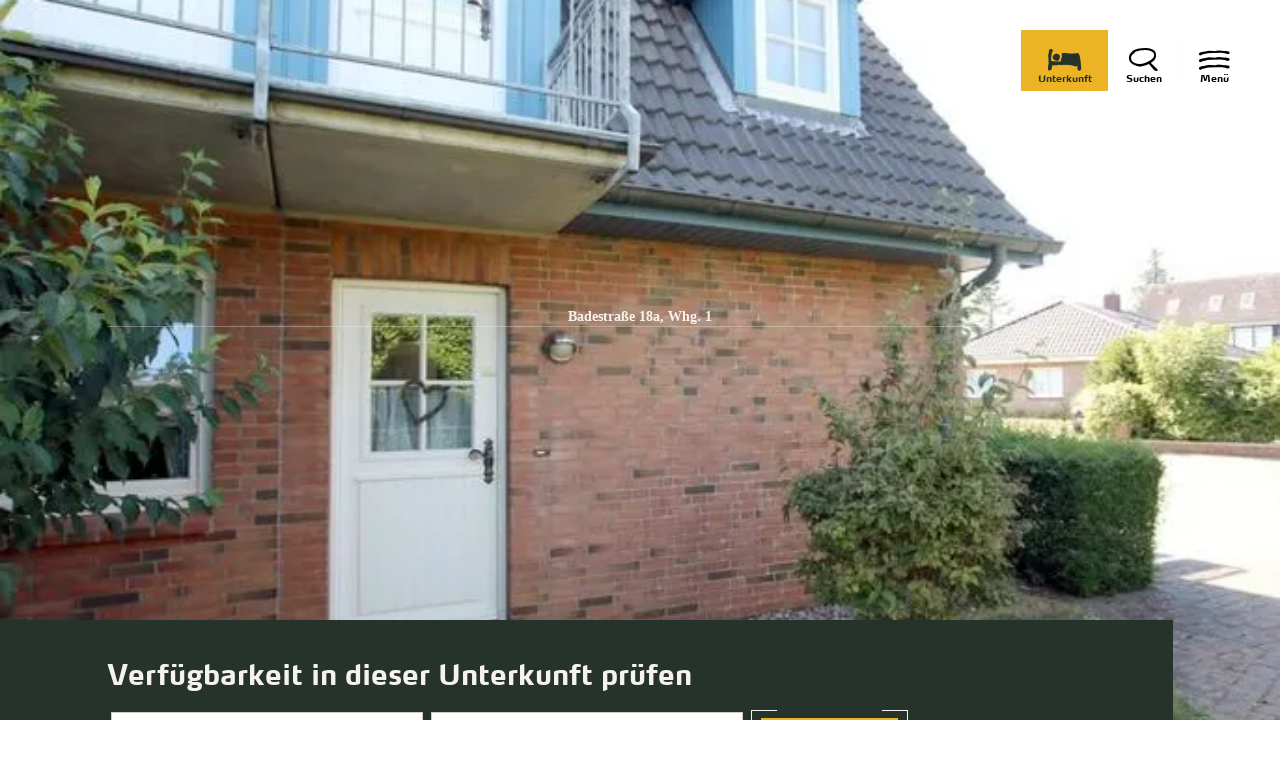

--- FILE ---
content_type: text/html; charset=utf-8
request_url: https://www.foehr.de/badestrasse-18-a-whg-1-3
body_size: 13074
content:
<!DOCTYPE html><html lang="de-DE" class="project-foehr " data-ident="address_49244" data-type="5120"><head><meta charset="utf-8"><!--
This website is powered by TYPO3 - inspiring people to share!
TYPO3 is a free open source Content Management Framework initially created by Kasper Skaarhoj and licensed under GNU/GPL.
TYPO3 is copyright 1998-2026 of Kasper Skaarhoj. Extensions are copyright of their respective owners.
Information and contribution at https://typo3.org/
--><title>Föhr: Badestraße 18a, Whg. 1</title><meta name="generator" content="TYPO3 CMS"><meta name="description" content="Herzlich Willkommen in Wyk auf Föhr, in der Badestraße 18a, Whg. Nr.1Die hellen 3-Zimmer-dieser Nichtraucher- Ferienwohnung verteilen sich auf ca.60 qm im Erdgeschoß mit toller Südwestterrasse und kleinem Gartenanteil. Das WOHNZIMMER ist ausgestattet mit einem gemütlichen Zweisitzer Sofa, zwei Sesseln und einem Couchtisch. Vom Wohnzimmer haben Sie einen direkten Zugang zur Terrasse mit Strandkorb (Saison von Mai - Mitte Oktober) und Gartenmöbeln.Die KÜCHENZEILE bietet alles für den täglichen Bedarf. Ein Esstisch mit 4 Stühlen befindet sich ebenfalls dort. Im FLUR befindet sich eine Garderobe und ein kleiner Einbauschrank. Diese Räume sind alle mit Terrakottafliesen ausgelegt. Im SCHLAFZIMMER 1 sind zwei getrennt stehende Betten (0,90 x 2 m) und eine Kommode. Das SCHLAFZIMMER 2 verfügt über ein Doppelbett (1,80 x 2 m) und einen geräumigen Kleiderschrank. Beide Zimmer sind mit Teppich ausgelegt. Im Badezimmer befinden sich Dusche und WC.Zum Zentrum sind es nur wenige Gehminuten, zum Hauptstrand ca. 300 m, zum Kurmittelhaus und Erlebnisbad ca. 700 m.Internetanschluss über WLAN.LAGE: direkt im Zentrum, aber trotzdem sehr ruhig in zweiter Reihe. Anfahrt über den EDEKA Parkplatz und Knudsenweg. Waschmaschine und Trockner auf Münzbasis im Gemeinschaftskeller."><meta name="viewport" content="width=device-width, initial-scale=1, shrink-to-fit=no"><meta property="og:title" content="Badestraße 18a, Whg. 1"><meta property="og:description" content="Herzlich Willkommen in Wyk auf Föhr, in der Badestraße 18a, Whg. Nr.1Die hellen 3-Zimmer-dieser Nichtraucher- Ferienwohnung verteilen sich auf ca.60 qm im Erdgeschoß mit toller Südwestterrasse und kleinem Gartenanteil. Das WOHNZIMMER ist ausgestattet mit einem gemütlichen Zweisitzer Sofa, zwei Sesseln und einem Couchtisch. Vom Wohnzimmer haben Sie einen direkten Zugang zur Terrasse mit Strandkorb (Saison von Mai - Mitte Oktober) und Gartenmöbeln.Die KÜCHENZEILE bietet alles für den täglichen Bedarf. Ein Esstisch mit 4 Stühlen befindet sich ebenfalls dort. Im FLUR befindet sich eine Garderobe und ein kleiner Einbauschrank. Diese Räume sind alle mit Terrakottafliesen ausgelegt. Im SCHLAFZIMMER 1 sind zwei getrennt stehende Betten (0,90 x 2 m) und eine Kommode. Das SCHLAFZIMMER 2 verfügt über ein Doppelbett (1,80 x 2 m) und einen geräumigen Kleiderschrank. Beide Zimmer sind mit Teppich ausgelegt. Im Badezimmer befinden sich Dusche und WC.Zum Zentrum sind es nur wenige Gehminuten, zum Hauptstrand ca. 300 m, zum Kurmittelhaus und Erlebnisbad ca. 700 m.Internetanschluss über WLAN.LAGE: direkt im Zentrum, aber trotzdem sehr ruhig in zweiter Reihe. Anfahrt über den EDEKA Parkplatz und Knudsenweg. Waschmaschine und Trockner auf Münzbasis im Gemeinschaftskeller."><meta property="og:image" content="https://www.foehr.de/images/QujKfQYhK8g/g:ce/aHR0cHM6Ly9pbWFnZXMuaHJzLWRzLmNvbS9zaGlydHNpemUvMWU5ZDU3XzE1MDU4OV9kYzFlZTViZWZlZmYxZGQ5NjRlNWE5NDQyOWY1ZWUzMl9sLmpwZw"><meta name="twitter:card" content="summary_large_image"><meta name="twitter:title" content="Badestraße 18a, Whg. 1"><meta name="twitter:description" content="Herzlich Willkommen in Wyk auf Föhr, in der Badestraße 18a, Whg. Nr.1Die hellen 3-Zimmer-dieser Nichtraucher- Ferienwohnung verteilen sich auf ca.60 qm im Erdgeschoß mit toller Südwestterrasse und kleinem Gartenanteil. Das WOHNZIMMER ist ausgestattet mit einem gemütlichen Zweisitzer Sofa, zwei Sesseln und einem Couchtisch. Vom Wohnzimmer haben Sie einen direkten Zugang zur Terrasse mit Strandkorb (Saison von Mai - Mitte Oktober) und Gartenmöbeln.Die KÜCHENZEILE bietet alles für den täglichen Bedarf. Ein Esstisch mit 4 Stühlen befindet sich ebenfalls dort. Im FLUR befindet sich eine Garderobe und ein kleiner Einbauschrank. Diese Räume sind alle mit Terrakottafliesen ausgelegt. Im SCHLAFZIMMER 1 sind zwei getrennt stehende Betten (0,90 x 2 m) und eine Kommode. Das SCHLAFZIMMER 2 verfügt über ein Doppelbett (1,80 x 2 m) und einen geräumigen Kleiderschrank. Beide Zimmer sind mit Teppich ausgelegt. Im Badezimmer befinden sich Dusche und WC.Zum Zentrum sind es nur wenige Gehminuten, zum Hauptstrand ca. 300 m, zum Kurmittelhaus und Erlebnisbad ca. 700 m.Internetanschluss über WLAN.LAGE: direkt im Zentrum, aber trotzdem sehr ruhig in zweiter Reihe. Anfahrt über den EDEKA Parkplatz und Knudsenweg. Waschmaschine und Trockner auf Münzbasis im Gemeinschaftskeller."><meta name="twitter:image" content="https://www.foehr.de/images/QujKfQYhK8g/g:ce/aHR0cHM6Ly9pbWFnZXMuaHJzLWRzLmNvbS9zaGlydHNpemUvMWU5ZDU3XzE1MDU4OV9kYzFlZTViZWZlZmYxZGQ5NjRlNWE5NDQyOWY1ZWUzMl9sLmpwZw"><meta name="canonical" content="https://www.foehr.de/buchen/details/de/detail?id=345-150589"><link rel="stylesheet" href="https://www.foehr.de/_assets/4cb1b8e8a52399c69cb0a5084606d679/Branding/foehr/variables.css?1768467131" media="all"><link rel="stylesheet" href="https://www.foehr.de/_assets/4cb1b8e8a52399c69cb0a5084606d679/Branding/foehr/icons.css?1768467131" media="all"><link rel="stylesheet" href="https://www.foehr.de/_assets/4cb1b8e8a52399c69cb0a5084606d679/Distribution/Bundle.css?1768476781" media="all"><script type="text/javascript" data-cmp-ab="1" src="https://cdn.consentmanager.net/delivery/autoblocking/38bed15eccd7.js" data-cmp-host="b.delivery.consentmanager.net"
data-cmp-cdn="cdn.consentmanager.net" data-cmp-codesrc="1"></script><link rel="icon" type="image/png" sizes="32x32" href="https://www.foehr.de/_assets/4cb1b8e8a52399c69cb0a5084606d679/Images/Favicon/foehr/favicon-32x32.png"><link rel="icon" type="image/png" sizes="16x16" href="https://www.foehr.de/_assets/4cb1b8e8a52399c69cb0a5084606d679/Images/Favicon/foehr/favicon-16x16.png"><link rel="manifest" href="https://www.foehr.de/_assets/4cb1b8e8a52399c69cb0a5084606d679/Images/Favicon/foehr/site.webmanifest"><link rel="mask-icon" href="https://www.foehr.de/_assets/4cb1b8e8a52399c69cb0a5084606d679/Images/Favicon/foehr/safari-pinned-tab.svg" color="#5bbad5"><link rel="shortcut icon" href="https://www.foehr.de/_assets/4cb1b8e8a52399c69cb0a5084606d679/Images/Favicon/foehr/favicon.ico"><meta name="msapplication-TileColor" content="#da532c"><meta name="msapplication-config" content="https://www.foehr.de/_assets/4cb1b8e8a52399c69cb0a5084606d679/Images/Favicon/foehr/browserconfig.xml"><meta name="theme-color" content="#ffffff"><!-- TP --><script id="tgtpi">
(function(d,c,h,p,w){var s='scr',u=h?'https://'+h:'',s=s+'ipt',t=d.createElement(s);t.id='tgTP',t.async=true,t.src=u+p+'?cid='+c;if(w)t.src=t.src+'&hl=1';d.head.appendChild(t);})
(document,'tpFoehr','www.foehr.de','/tpw/ppp.php',navigator.webdriver);
var tgtpcn='co';tgtpcn=tgtpcn+'ok'+'ie';
var tpstpc=function(d,v){var n=new Date();n.setTime(n.getTime()+(86400000*365));d[tgtpcn]=v+'; expires='+n.toGMTString()+'; path=/; domain=.'+d.location.host+'; SameSite=None; Secure;';};
var tpgtpc=function(d){var m=d[tgtpcn].match(new RegExp('(^| )_tpu=([^;]+)'));if(m)return m[2];return null;};
</script><!-- End TP --><link rel="canonical" href="https://www.foehr.de/buchen/details/de/detail?id=345-150589"></head><body data-loading-animation-init="auto"><header
id="pageHeader"
class="
pageHeader--none
pageHeader--darkText
"><div id="pageHeader__wrap"><div id="pageHeader__func"><button class="pageHeader__func__link"  id="pageHeader__nav__opener" ><span class="pageHeader__func__link__icon icon-menu" aria-hidden="true"></span><span class="pageHeader__func__link__text">Menü</span></button><a class="pageHeader__func__link" href="https://www.foehr.de/card" id="pageHeader__nav__guestcard" target="_self"><span class="pageHeader__func__link__icon icon-guestcard" aria-hidden="true"></span><span class="pageHeader__func__link__text">Gästekarte</span></a><button class="pageHeader__func__link"  id="pageHeader__nav__search" ><span class="pageHeader__func__link__icon icon-magnifier" aria-hidden="true"></span><span class="pageHeader__func__link__text">Suchen</span></button><form id="pageHeader__search__form" action="https://www.foehr.de/volltextsuche"><div class="input-search"><div class="input-search__inner"><div class="
input-text
-js-input-text--initial
"><label class="input-text__label"><input
type="text"
name="query"
value=""
id="pageHeader__search__input"
placeholder="Ich suche nach"
autocomplete="off"
required=""
class="input-text__input"
data-autocomplete-url="https://www.foehr.de/action/autocomplete?autocomplete=fulltext" data-sitename="foehr"
><span class="input-text__label__text">Ich suche nach</span></label><span class="input-text__error">Error Text - Lorem ipsum dolor</span></div><a href="javascript:void(0);" class="input-search__inner__closer"><span class="input-search__inner__closer__icon icon-closer"></span></a></div><button type="submit" class="input-search__button" id="pageHeader__search__button" title="Suche abschicken"><span class="input-search__button__icon icon-magnifier"></span></button></div><a href="javascript:void(0);" id="pageHeader__search__form__closer" title="Schließen"><span class="pageHeader__search__form__icon icon-closer" aria-hidden="true"></span></a></form><a class="pageHeader__func__link" href="https://www.foehr.de/unterkuenfte-fuer-foehr" id="pageHeader__nav__accomodation" target="_blank"><span class="pageHeader__func__link__icon icon-bed" aria-hidden="true"></span><span class="pageHeader__func__link__text">Unterkunft</span></a></div><a id="pageHeader__logo" href="https://www.foehr.de/"><span class="pageHeader__logo__text">zurück zur Startseite</span></a></div><div id="pageHeader__overlay"><nav id="mainnav"><ul class="mainnav__lvl1"><li class="mainnav__lvl1__item"><a href="https://www.foehr.de/urlaubswelten" class="mainnav__lvl1__link ">Urlaubswelten</a><ul class="mainnav__lvl2"><li class="mainnav__lvl2__item"><figure class="mainNav__line-top"><hr class="mainNav__line-top__hr"></figure><span class="mainnav__lvl2__icon icon-arrow-right" aria-hidden="true"></span><button class="mainnav__lvl2__link mainnav__lvl2__link--toggle " type="button">Strandleben</button><ul class="mainnav__lvl3"><li class="mainnav__lvl3__item"><a href="https://www.foehr.de/strandleben" class="mainnav__lvl3__link " target="_self">Strandleben</a></li><li class="mainnav__lvl3__item"><a href="https://www.foehr.de/straende-und-badestellen" class="mainnav__lvl3__link " target="_self">Strände und Badestellen</a></li><li class="mainnav__lvl3__item"><a href="https://www.foehr.de/strandkoerbe" class="mainnav__lvl3__link " target="_self">Strandkörbe</a></li></ul><figure class="mainNav__line-bottom"><hr class="mainNav__line-bottom__hr"></figure></li><li class="mainnav__lvl2__item"><figure class="mainNav__line-top"><hr class="mainNav__line-top__hr"></figure><span class="mainnav__lvl2__icon icon-arrow-right" aria-hidden="true"></span><button class="mainnav__lvl2__link mainnav__lvl2__link--toggle " type="button">Familienurlaub</button><ul class="mainnav__lvl3"><li class="mainnav__lvl3__item"><a href="https://www.foehr.de/familienurlaub" class="mainnav__lvl3__link " target="_self">Familienurlaub</a></li><li class="mainnav__lvl3__item"><a href="https://www.foehr.de/urlaub-auf-dem-bauernhof" class="mainnav__lvl3__link " target="_self">Urlaub auf dem Bauernhof</a></li><li class="mainnav__lvl3__item"><a href="https://www.foehr.de/kinderprogramm" class="mainnav__lvl3__link " target="_self">Kinderprogramm</a></li><li class="mainnav__lvl3__item"><a href="https://www.foehr.de/kinder-uni" class="mainnav__lvl3__link " target="_self">Kinder-Uni</a></li></ul><figure class="mainNav__line-bottom"><hr class="mainNav__line-bottom__hr"></figure></li><li class="mainnav__lvl2__item"><figure class="mainNav__line-top"><hr class="mainNav__line-top__hr"></figure><span class="mainnav__lvl2__icon icon-arrow-right" aria-hidden="true"></span><button class="mainnav__lvl2__link mainnav__lvl2__link--toggle " type="button">Aktivurlaub</button><ul class="mainnav__lvl3"><li class="mainnav__lvl3__item"><a href="https://www.foehr.de/aktivurlaub" class="mainnav__lvl3__link " target="_self">Aktivurlaub</a></li><li class="mainnav__lvl3__item"><a href="https://www.foehr.de/aktivkompass" class="mainnav__lvl3__link " target="_self">Aktivkompass</a></li><li class="mainnav__lvl3__item"><a href="https://www.foehr.de/radfahren" class="mainnav__lvl3__link " target="_self">Radfahren</a></li><li class="mainnav__lvl3__item"><a href="https://www.foehr.de/wassersport" class="mainnav__lvl3__link " target="_self">Wassersport</a></li><li class="mainnav__lvl3__item"><a href="https://www.foehr.de/reiten" class="mainnav__lvl3__link " target="_self">Reiten</a></li><li class="mainnav__lvl3__item"><a href="https://www.foehr.de/laufen-walken" class="mainnav__lvl3__link " target="_self">Laufen &amp; Walken</a></li><li class="mainnav__lvl3__item"><a href="https://www.foehr.de/golfen" class="mainnav__lvl3__link " target="_self">Golfen</a></li><li class="mainnav__lvl3__item"><a href="https://www.foehr.de/geocaching" class="mainnav__lvl3__link " target="_self">Geocaching</a></li></ul><figure class="mainNav__line-bottom"><hr class="mainNav__line-bottom__hr"></figure></li><li class="mainnav__lvl2__item"><a href="https://www.foehr.de/urlaub-mit-hund" class="mainnav__lvl2__link " target="_self">Urlaub mit Hund</a></li><li class="mainnav__lvl2__item"><a href="https://www.foehr.de/junge-urlauber" class="mainnav__lvl2__link " target="_self">Junge Urlauber</a></li><li class="mainnav__lvl2__item"><a href="https://www.foehr.de/gesundheit-wellness" class="mainnav__lvl2__link " target="_self">Gesundheit &amp; Wellness</a></li></ul></li><li class="mainnav__lvl1__item"><a href="https://www.foehr.de/vor-ort" class="mainnav__lvl1__link ">Vor Ort</a><ul class="mainnav__lvl2"><li class="mainnav__lvl2__item"><a href="https://www.foehr.de/inselorte" class="mainnav__lvl2__link " target="_self">Orte auf Föhr</a></li><li class="mainnav__lvl2__item"><figure class="mainNav__line-top"><hr class="mainNav__line-top__hr"></figure><span class="mainnav__lvl2__icon icon-arrow-right" aria-hidden="true"></span><button class="mainnav__lvl2__link mainnav__lvl2__link--toggle " type="button">Ausflugsziele &amp; Sehenswürdigkeiten</button><ul class="mainnav__lvl3"><li class="mainnav__lvl3__item"><a href="https://www.foehr.de/ausflugsziele" class="mainnav__lvl3__link " target="_self">Ausflugsziele</a></li><li class="mainnav__lvl3__item"><a href="https://www.foehr.de/inselrundfahrten" class="mainnav__lvl3__link " target="_self">Inselrundfahrten</a></li><li class="mainnav__lvl3__item"><a href="https://www.foehr.de/ausflugstipps" class="mainnav__lvl3__link " target="_self">Ausflugstipps auf Föhr</a></li><li class="mainnav__lvl3__item"><a href="https://www.foehr.de/ausfluege-nachbarinseln-halligen" class="mainnav__lvl3__link " target="_self">Ausflüge zu den Nachbarinseln &amp; Halligen</a></li></ul><figure class="mainNav__line-bottom"><hr class="mainNav__line-bottom__hr"></figure></li><li class="mainnav__lvl2__item"><figure class="mainNav__line-top"><hr class="mainNav__line-top__hr"></figure><span class="mainnav__lvl2__icon icon-arrow-right" aria-hidden="true"></span><button class="mainnav__lvl2__link mainnav__lvl2__link--toggle " type="button">Gastronomie &amp; Einkaufen</button><ul class="mainnav__lvl3"><li class="mainnav__lvl3__item"><a href="https://www.foehr.de/gastronomie-einkaufen" class="mainnav__lvl3__link " target="_self">Gastronomie &amp; Einkaufen</a></li><li class="mainnav__lvl3__item"><a href="https://www.foehr.de/gastronomie" class="mainnav__lvl3__link " target="_self">Gastronomie</a></li><li class="mainnav__lvl3__item"><a href="https://www.foehr.de/inselprodukte" class="mainnav__lvl3__link " target="_self">Inselprodukte</a></li><li class="mainnav__lvl3__item"><a href="https://www.foehr.de/supermaerkte" class="mainnav__lvl3__link " target="_self">Supermärkte</a></li></ul><figure class="mainNav__line-bottom"><hr class="mainNav__line-bottom__hr"></figure></li><li class="mainnav__lvl2__item"><figure class="mainNav__line-top"><hr class="mainNav__line-top__hr"></figure><span class="mainnav__lvl2__icon icon-arrow-right" aria-hidden="true"></span><button class="mainnav__lvl2__link mainnav__lvl2__link--toggle " type="button">Veranstaltungen</button><ul class="mainnav__lvl3"><li class="mainnav__lvl3__item"><a href="https://www.foehr.de/veranstaltungen" class="mainnav__lvl3__link " target="_self">Veranstaltungen</a></li><li class="mainnav__lvl3__item"><a href="https://www.foehr.de/konzert-der-big-band-der-bundeswehr-swing-rock-pop-in-uniform-1" class="mainnav__lvl3__link " target="_self">Konzert der Big Band der Bundeswehr</a></li><li class="mainnav__lvl3__item"><a href="https://www.foehr.de/veranstaltungskalender" class="mainnav__lvl3__link " target="_self">Veranstaltungskalender</a></li><li class="mainnav__lvl3__item"><a href="https://www.foehr.de/highlights" class="mainnav__lvl3__link " target="_self">Highlights</a></li><li class="mainnav__lvl3__item"><a href="https://www.foehr.de/musik-am-meer" class="mainnav__lvl3__link " target="_self">Musik am Meer</a></li><li class="mainnav__lvl3__item"><a href="https://www.foehr.de/tagestipps" class="mainnav__lvl3__link " target="_self">Föhrer Tagestipps</a></li><li class="mainnav__lvl3__item"><a href="https://ticket.foehr.de/" class="mainnav__lvl3__link " target="_self">Ticketshop</a></li></ul><figure class="mainNav__line-bottom"><hr class="mainNav__line-bottom__hr"></figure></li><li class="mainnav__lvl2__item"><figure class="mainNav__line-top"><hr class="mainNav__line-top__hr"></figure><span class="mainnav__lvl2__icon icon-arrow-right" aria-hidden="true"></span><button class="mainnav__lvl2__link mainnav__lvl2__link--toggle " type="button">Typisch Föhr</button><ul class="mainnav__lvl3"><li class="mainnav__lvl3__item"><a href="https://www.foehr.de/typisch-foehr" class="mainnav__lvl3__link " target="_self">Typisch Föhr</a></li><li class="mainnav__lvl3__item"><a href="https://www.foehr.de/traditionen" class="mainnav__lvl3__link " target="_self">Friesische Traditionen</a></li><li class="mainnav__lvl3__item"><a href="https://www.foehr.de/tracht" class="mainnav__lvl3__link " target="_self">Föhringer Tracht</a></li><li class="mainnav__lvl3__item"><a href="https://www.foehr.de/friesische-sprache" class="mainnav__lvl3__link " target="_self">Friesische Sprache</a></li></ul><figure class="mainNav__line-bottom"><hr class="mainNav__line-bottom__hr"></figure></li></ul></li><li class="mainnav__lvl1__item"><a href="https://www.foehr.de/unterkunft-buchen" class="mainnav__lvl1__link ">Unterkünfte</a><ul class="mainnav__lvl2"><li class="mainnav__lvl2__item"><figure class="mainNav__line-top"><hr class="mainNav__line-top__hr"></figure><span class="mainnav__lvl2__icon icon-arrow-right" aria-hidden="true"></span><button class="mainnav__lvl2__link mainnav__lvl2__link--toggle " type="button">Unterkünfte nach Arten</button><ul class="mainnav__lvl3"><li class="mainnav__lvl3__item"><a href="https://www.foehr.de/unterkuenfte-nach-arten" class="mainnav__lvl3__link " target="_self">Nach Arten</a></li><li class="mainnav__lvl3__item"><a href="https://www.foehr.de/ferienwohnung" class="mainnav__lvl3__link " target="_self">Ferienwohnung</a></li><li class="mainnav__lvl3__item"><a href="https://www.foehr.de/ferienhaus" class="mainnav__lvl3__link " target="_self">Ferienhaus</a></li><li class="mainnav__lvl3__item"><a href="https://www.foehr.de/hotels-pensionen" class="mainnav__lvl3__link " target="_self">Hotels &amp; Pensionen</a></li></ul><figure class="mainNav__line-bottom"><hr class="mainNav__line-bottom__hr"></figure></li><li class="mainnav__lvl2__item"><figure class="mainNav__line-top"><hr class="mainNav__line-top__hr"></figure><span class="mainnav__lvl2__icon icon-arrow-right" aria-hidden="true"></span><button class="mainnav__lvl2__link mainnav__lvl2__link--toggle " type="button">Unterkünfte nach Themen</button><ul class="mainnav__lvl3"><li class="mainnav__lvl3__item"><a href="https://www.foehr.de/unterkuenfte-nach-themen" class="mainnav__lvl3__link " target="_self">Nach Themen</a></li><li class="mainnav__lvl3__item"><a href="https://www.foehr.de/ferienbauernhoefe" class="mainnav__lvl3__link " target="_self">Ferienbauernhöfe</a></li><li class="mainnav__lvl3__item"><a href="https://www.foehr.de/familienunterkuenfte" class="mainnav__lvl3__link " target="_self">Familienunterkünfte</a></li><li class="mainnav__lvl3__item"><a href="https://www.foehr.de/hundefreundliche-unterkunft" class="mainnav__lvl3__link " target="_self">Hundefreundliche Unterkunft</a></li><li class="mainnav__lvl3__item"><a href="https://www.foehr.de/barrierefreie-unterkunft" class="mainnav__lvl3__link " target="_self">Barrierefreie Unterkünfte</a></li></ul><figure class="mainNav__line-bottom"><hr class="mainNav__line-bottom__hr"></figure></li><li class="mainnav__lvl2__item"><a href="https://www.foehr.de/schlafstrandkorb" class="mainnav__lvl2__link " target="_self">Schlafstrandkorb</a></li></ul></li><li class="mainnav__lvl1__item"><a href="https://www.foehr.de/aquafoehr" class="mainnav__lvl1__link ">AQUAFÖHR</a><ul class="mainnav__lvl2"><li class="mainnav__lvl2__item"><a href="https://www.foehr.de/aquafoehr/wellenbad" class="mainnav__lvl2__link " target="_self">Wellenbad</a></li><li class="mainnav__lvl2__item"><a href="https://www.foehr.de/aquafoehr/sauna" class="mainnav__lvl2__link " target="_self">Sauna</a></li><li class="mainnav__lvl2__item"><a href="https://www.foehr.de/aquafoehr/fitness" class="mainnav__lvl2__link " target="_self">Fitness</a></li><li class="mainnav__lvl2__item"><a href="https://www.foehr.de/aquafoehr/wohlfuehlen" class="mainnav__lvl2__link " target="_self">Wohlfühlen</a></li><li class="mainnav__lvl2__item"><a href="https://www.foehr.de/aquafoehr/kosmetik" class="mainnav__lvl2__link " target="_self">Kosmetik</a></li><li class="mainnav__lvl2__item"><a href="https://www.foehr.de/aquafoehr/gesundheit" class="mainnav__lvl2__link " target="_self">Gesundheit</a></li></ul></li><li class="mainnav__lvl1__item"><a href="https://www.foehr.de/nachhaltigkeit" class="mainnav__lvl1__link ">Nachhaltigkeit</a><ul class="mainnav__lvl2"><li class="mainnav__lvl2__item"><figure class="mainNav__line-top"><hr class="mainNav__line-top__hr"></figure><span class="mainnav__lvl2__icon icon-arrow-right" aria-hidden="true"></span><button class="mainnav__lvl2__link mainnav__lvl2__link--toggle " type="button">FÖHRgreen</button><ul class="mainnav__lvl3"><li class="mainnav__lvl3__item"><a href="https://www.foehr.de/foehrgreen" class="mainnav__lvl3__link " target="_self">FÖHRgreen</a></li><li class="mainnav__lvl3__item"><a href="https://www.foehr.de/foehrgreen-domizil" class="mainnav__lvl3__link " target="_self">FÖHRgreen Domizil</a></li><li class="mainnav__lvl3__item"><a href="https://www.foehr.de/foehrgreen-manufaktur" class="mainnav__lvl3__link " target="_self">FÖHRgreen Manufaktur</a></li><li class="mainnav__lvl3__item"><a href="https://www.foehr.de/foehrgreen-gastronomie" class="mainnav__lvl3__link " target="_self">FÖHRgreen Gastronomie</a></li><li class="mainnav__lvl3__item"><a href="https://www.foehr.de/foehrgreen-erlebnis" class="mainnav__lvl3__link " target="_self">FÖHRgreen Erlebnis</a></li><li class="mainnav__lvl3__item"><a href="https://www.foehr.de/foehrgreen-mobil" class="mainnav__lvl3__link " target="_self">FÖHRgreen Mobil</a></li><li class="mainnav__lvl3__item"><a href="https://www.foehr.de/foehrgreen-projekte" class="mainnav__lvl3__link " target="_self">FÖHRgreen Projekte</a></li></ul><figure class="mainNav__line-bottom"><hr class="mainNav__line-bottom__hr"></figure></li><li class="mainnav__lvl2__item"><figure class="mainNav__line-top"><hr class="mainNav__line-top__hr"></figure><span class="mainnav__lvl2__icon icon-arrow-right" aria-hidden="true"></span><button class="mainnav__lvl2__link mainnav__lvl2__link--toggle " type="button">Nationalpark Wattenmeer</button><ul class="mainnav__lvl3"><li class="mainnav__lvl3__item"><a href="https://www.foehr.de/nationalpark-wattenmeer" class="mainnav__lvl3__link " target="_self">Nationalpark Wattenmeer</a></li><li class="mainnav__lvl3__item"><a href="https://www.foehr.de/wattwanderung" class="mainnav__lvl3__link " target="_self">Wattwanderungen</a></li><li class="mainnav__lvl3__item"><a href="https://www.foehr.de/pflanzen-tiere" class="mainnav__lvl3__link " target="_self">Pflanzen und Tiere</a></li><li class="mainnav__lvl3__item"><a href="https://www.foehr.de/schutzstation-wattenmeer-1" class="mainnav__lvl3__link " target="_self">Schutzstation Wattenmeer</a></li></ul><figure class="mainNav__line-bottom"><hr class="mainNav__line-bottom__hr"></figure></li></ul></li><li class="mainnav__lvl1__item"><a href="https://www.foehr.de/service" class="mainnav__lvl1__link ">Service</a><ul class="mainnav__lvl2"><li class="mainnav__lvl2__item"><figure class="mainNav__line-top"><hr class="mainNav__line-top__hr"></figure><span class="mainnav__lvl2__icon icon-arrow-right" aria-hidden="true"></span><button class="mainnav__lvl2__link mainnav__lvl2__link--toggle " type="button">Anreise</button><ul class="mainnav__lvl3"><li class="mainnav__lvl3__item"><a href="https://www.foehr.de/anreise" class="mainnav__lvl3__link " target="_self">Anreise</a></li><li class="mainnav__lvl3__item"><a href="https://www.foehr.de/bahn" class="mainnav__lvl3__link " target="_self">Mit der Bahn</a></li><li class="mainnav__lvl3__item"><a href="https://www.foehr.de/auto-reisebus" class="mainnav__lvl3__link " target="_self">Mit dem Auto //Reisebus</a></li><li class="mainnav__lvl3__item"><a href="https://www.foehr.de/boot" class="mainnav__lvl3__link " target="_self">Mit dem eigenen Boot</a></li><li class="mainnav__lvl3__item"><a href="https://www.foehr.de/anreise-flugzeug" class="mainnav__lvl3__link " target="_self">Mit dem Flugzeug</a></li></ul><figure class="mainNav__line-bottom"><hr class="mainNav__line-bottom__hr"></figure></li><li class="mainnav__lvl2__item"><figure class="mainNav__line-top"><hr class="mainNav__line-top__hr"></figure><span class="mainnav__lvl2__icon icon-arrow-right" aria-hidden="true"></span><button class="mainnav__lvl2__link mainnav__lvl2__link--toggle " type="button">Tourist-Informationen</button><ul class="mainnav__lvl3"><li class="mainnav__lvl3__item"><a href="https://www.foehr.de/tourist-info" class="mainnav__lvl3__link " target="_self">Tourist-Informationen</a></li><li class="mainnav__lvl3__item"><a href="https://www.foehr.de/prospekte-magazine" class="mainnav__lvl3__link " target="_self">Prospekte &amp; Magazine</a></li><li class="mainnav__lvl3__item"><a href="https://www.foehr.de/ansprechpersonen" class="mainnav__lvl3__link " target="_self">Ansprechpersonen</a></li></ul><figure class="mainNav__line-bottom"><hr class="mainNav__line-bottom__hr"></figure></li><li class="mainnav__lvl2__item"><a href="https://www.foehr.de/kurabgabe-gaestekarte" class="mainnav__lvl2__link " target="_self">Kurabgabe &amp; Gästekarte</a></li><li class="mainnav__lvl2__item"><a href="https://www.foehr.de/souvenirs" class="mainnav__lvl2__link " target="_self">Souvenirs</a></li><li class="mainnav__lvl2__item"><a href="https://www.foehr.de/club-der-foehr-freunde" class="mainnav__lvl2__link " target="_self">Club der Föhr-Freunde</a></li><li class="mainnav__lvl2__item"><a href="https://www.foehr.de/dansk" class="mainnav__lvl2__link " target="_self">På dansk</a></li><li class="mainnav__lvl2__item"><a href="https://www.foehr.de/jobs" class="mainnav__lvl2__link " target="_self">Jobbörse</a></li></ul></li></ul></nav><div id="metaNav"><div class="metaNav__wrapper"><a class="metaNav__item" href="https://www.foehr.de/merkliste"><span class="icon-heart-cover metaNav__item__icon" aria-hidden="true"></span><span class="metaNav__item__text">Merkliste</span></a><a class="metaNav__item" href="https://www.foehr.de/newsletter"><span class="icon-mail metaNav__item__icon" aria-hidden="true"></span><span class="metaNav__item__text">Newsletter</span></a><a class="metaNav__item" href="https://www.foehr.de/aktuelles"><span class="icon-info metaNav__item__icon" aria-hidden="true"></span><span class="metaNav__item__text">Aktuelles</span></a><a class="metaNav__item" href="https://www.foehr.de/gezeiten"><span class="icon-waves metaNav__item__icon" aria-hidden="true"></span><span class="metaNav__item__text">Gezeiten</span></a><a class="metaNav__item" href="https://www.foehr.de/webcams"><span class="icon-webcam metaNav__item__icon" aria-hidden="true"></span><span class="metaNav__item__text">Webcams</span></a></div></div></div><div id="pageHeader__overlay-half"><div id="fullTextAutocomplete" class="searchResult"></div></div><div id="pageHeader__overlay-small"></div></header><main data-type="addressbase" id="pageContent" data-subtype="accommodation"><div data-module="hero" class="v-el-negative" data-bg=""><div class="
hero
bgDark
"><div class="hero__slider"><ul class="hero__slider__row" data-slider='{}' data-slider-aria-page="Seite"
data-slider-aria-current="Momentan aktiv"><li
class="hero__slider__item"
data-parallax="1"
><figure class="hero__slider__image"><picture class="hero__slider__picture"><source srcset="https://www.foehr.de/images/WqtJEv59jAk/rs:fill:1920:1080/cb:/g:ce/aHR0cHM6Ly9pbWFnZXMuaHJzLWRzLmNvbS9zaGlydHNpemUvMWU5ZDU3XzE1MDU4OV9kYzFlZTViZWZlZmYxZGQ5NjRlNWE5NDQyOWY1ZWUzMl9sLmpwZw, https://www.foehr.de/images/SUXmAlstVp0/rs:fill:1920:1080/dpr:1.5/cb:/g:ce/aHR0cHM6Ly9pbWFnZXMuaHJzLWRzLmNvbS9zaGlydHNpemUvMWU5ZDU3XzE1MDU4OV9kYzFlZTViZWZlZmYxZGQ5NjRlNWE5NDQyOWY1ZWUzMl9sLmpwZw 1.5x" media="(min-width: 1401px)"><source srcset="https://www.foehr.de/images/YehonSaWmRg/rs:fill:1400:788/cb:/g:ce/aHR0cHM6Ly9pbWFnZXMuaHJzLWRzLmNvbS9zaGlydHNpemUvMWU5ZDU3XzE1MDU4OV9kYzFlZTViZWZlZmYxZGQ5NjRlNWE5NDQyOWY1ZWUzMl9sLmpwZw, https://www.foehr.de/images/iitTJKMPTAs/rs:fill:1400:788/dpr:1.5/cb:/g:ce/aHR0cHM6Ly9pbWFnZXMuaHJzLWRzLmNvbS9zaGlydHNpemUvMWU5ZDU3XzE1MDU4OV9kYzFlZTViZWZlZmYxZGQ5NjRlNWE5NDQyOWY1ZWUzMl9sLmpwZw 1.5x" media="(min-width: 1001px) and (max-width: 1400px)"><source srcset="https://www.foehr.de/images/v1ImLigIqms/rs:fill:1000:563/cb:/g:ce/aHR0cHM6Ly9pbWFnZXMuaHJzLWRzLmNvbS9zaGlydHNpemUvMWU5ZDU3XzE1MDU4OV9kYzFlZTViZWZlZmYxZGQ5NjRlNWE5NDQyOWY1ZWUzMl9sLmpwZw, https://www.foehr.de/images/QWltPr4RH_I/rs:fill:1000:563/dpr:1.5/cb:/g:ce/aHR0cHM6Ly9pbWFnZXMuaHJzLWRzLmNvbS9zaGlydHNpemUvMWU5ZDU3XzE1MDU4OV9kYzFlZTViZWZlZmYxZGQ5NjRlNWE5NDQyOWY1ZWUzMl9sLmpwZw 1.5x" media="(min-width: 651px) and (max-width: 1000px)"><source srcset="https://www.foehr.de/images/0EiCM6RugF8/rs:fill:650:1138/cb:/g:ce/aHR0cHM6Ly9pbWFnZXMuaHJzLWRzLmNvbS9zaGlydHNpemUvMWU5ZDU3XzE1MDU4OV9kYzFlZTViZWZlZmYxZGQ5NjRlNWE5NDQyOWY1ZWUzMl9sLmpwZw, https://www.foehr.de/images/3kkEualIEdI/rs:fill:650:1138/dpr:1.5/cb:/g:ce/aHR0cHM6Ly9pbWFnZXMuaHJzLWRzLmNvbS9zaGlydHNpemUvMWU5ZDU3XzE1MDU4OV9kYzFlZTViZWZlZmYxZGQ5NjRlNWE5NDQyOWY1ZWUzMl9sLmpwZw 1.5x" media="(max-width: 650px)"><img class="hero__slider__image__image" loading="lazy" src="https://www.foehr.de/images/bQvn_g8QFCM/cb:/g:ce/aHR0cHM6Ly9pbWFnZXMuaHJzLWRzLmNvbS9zaGlydHNpemUvMWU5ZDU3XzE1MDU4OV9kYzFlZTViZWZlZmYxZGQ5NjRlNWE5NDQyOWY1ZWUzMl9sLmpwZw" srcset="https://www.foehr.de/images/M2FUutNmIkE/dpr:1.5/cb:/g:ce/aHR0cHM6Ly9pbWFnZXMuaHJzLWRzLmNvbS9zaGlydHNpemUvMWU5ZDU3XzE1MDU4OV9kYzFlZTViZWZlZmYxZGQ5NjRlNWE5NDQyOWY1ZWUzMl9sLmpwZw 1.5x"></picture></figure><div class="
hero__text
hero__text-alignment--center
hero__text-position--center
bgDark
"
tabindex="0"
><div class="hero__text__container"><h2 class="hero__text__title">
Badestraße 18a, Whg. 1
</h2><figure class="hero__text__line"><hr class="hero__text__line__standard"></figure></div></div></li></ul></div></div></div><div data-module="quickSearch" class="v-el-none moduleContainer" style="z-index: 2" data-bg=""><div class="
h-grid
quickSearch
quickSearch--dark
bgDark
"><div class="
quickSearch__background
h-el-lg-11
h-el-md-11
h-el-sm-12
h-el-ty-12
"><div class="
quickSearch__container
"><h4 class="quickSearch__title">Verfügbarkeit in dieser Unterkunft prüfen</h4><form class="quickSearch__form" action="https://www.foehr.de/unterkuenfte-fuer-foehr" target="_blank"><input type="hidden" name="ident" value="address_49244"><div class="quickSearch__element "><div
class="
input-date
-js-input-date--initial
"
data-showmonths="2"
><div class="actionMenu ps"><div class="actionMenu__wrap"><div class="actionMenu__datepicker"><div class="actionMenu__main"><div class="datepicker"
data-format="d.m.Y"
data-mindate=""
data-highlight=""
><input type="text" name="datepicker__opener"><div class="datepicker__hidden"><input type="text" name="dateRange[379][from]"
value="19.01.2026" data-type="from"><input type="text" name="dateRange[379][to]"
value="26.01.2026" data-type="to"></div></div></div></div></div></div><input
type="text"
placeholder="Anreise/Abreise"
required=""
readonly
class="input-date__input"
><label class="input-date__label">
Anreise/Abreise
</label></div></div><div class="quickSearch__element "><div class="input-persons -js-input-persons--initial"
tabindex="0"
data-adultssingle="Erwachsener"
data-adultsplural="Erwachsene"
data-childrensingle="Kind"
data-childrenplural="Kinder"
><div class="actionMenu ps"><div class="actionMenu__wrap"><div class="actionMenu__persons"><div class="actionMenu__main"><div class="personPicker  -js-personPicker--zeroChildren"><div class="personPicker__groups"><div class="personPicker__ageGroup"><label class="personPicker__ageGroup__label">Erwachsene:</label><span class="personPicker__ageGroup__minus icon-minus"></span><input
class="personPicker__ageGroup__count"
type="number"
data-maxcount="8"
value="2"
name=adultsCount
min="0"
><span class="personPicker__ageGroup__plus icon-plus"></span></div><div class="personPicker__ageGroup"><label class="personPicker__ageGroup__label">Kinder:</label><span class="personPicker__ageGroup__minus icon-minus"></span><input
class="personPicker__ageGroup__count"
type="number"
data-maxcount="8"
value="0"
name=childrenCount
min="0"
><span class="personPicker__ageGroup__plus icon-plus"></span></div></div><span class="personPicker__text">Alter der Kinder am Abreisetag</span><template class="personPicker__prototype"><div class="personPicker__childAgeGroup"><div class="select -js-select--initial"><label class="select__label"><select
size="1"
class="select__inner"
name="prototype"
required
><option value="" disabled selected class="select__option select__option--initial">Alter Kind</option><option
value="0"
class="select__option"
>
0
</option><option
value="1"
class="select__option"
>
1
</option><option
value="2"
class="select__option"
>
2
</option><option
value="3"
class="select__option"
>
3
</option><option
value="4"
class="select__option"
>
4
</option><option
value="5"
class="select__option"
>
5
</option><option
value="6"
class="select__option"
>
6
</option><option
value="7"
class="select__option"
>
7
</option><option
value="8"
class="select__option"
>
8
</option><option
value="9"
class="select__option"
>
9
</option><option
value="10"
class="select__option"
>
10
</option><option
value="11"
class="select__option"
>
11
</option><option
value="12"
class="select__option"
>
12
</option><option
value="13"
class="select__option"
>
13
</option><option
value="14"
class="select__option"
>
14
</option><option
value="15"
class="select__option"
>
15
</option><option
value="16"
class="select__option"
>
16
</option></select><span class="icon-arrow-down-cover select__icon" aria-hidden="true"></span><span class="select__label__text">Alter Kind</span></label></div><span class="personPicker__childAgeGroup__error">Bitte auswählen.</span></div></template><div class="personPicker__container"></div><div class="personPicker__button"><a href="javascript:void(0)"
class="button-cta
button"
target="_self"
><span class="button-cta__text
button__text
">
Daten übernehmen
</span></a><a href=""
class="link"
target="_self"
>
Daten übernehmen
</a></div></div></div></div></div></div><input
type="text"
placeholder="Personen"
required=""
name="persons"
disabled
class="input-persons__input"
><label class="input-persons__label">
Personen
</label></div></div><div class="quickSearch__button quickSearch__events__button"><button type="submit"
class="button-cta
button"
><span class="
button-cta__text
button__text
">
Jetzt Suchen
</span></button></div></form></div></div></div></div><div data-module="article" class="v-el-none moduleContainer" data-bg=""><article class="
article
article--light
bgLight
h-grid
"><div class="article__line"><div
class="
article__text
h-el-lg-9 h-el-lg-off-1
h-el-md-9 h-el-md-off-1
h-el-sm-10 h-el-sm-off-1
h-el-ty-10 h-el-ty-off-1
"><div
class="
baseArticle
"><div class="baseArticle__wrap"><div class="baseArticle__title"><h class="baseArticle__title__text" data-ident="address_49244">
Badestraße 18a, Whg. 1
</h></div><p class="baseArticle__description"> Herzlich Willkommen in Wyk auf Föhr, in der Badestraße 18a, Whg. Nr.1Die hellen 3-Zimmer-dieser Nichtraucher- Ferienwohnung verteilen sich auf ca.60 qm im Erdgeschoß mit toller Südwestterrasse und kleinem Gartenanteil. Das...</p><div class="baseArticle__text"><p>Herzlich Willkommen in Wyk auf Föhr, in der Badestraße 18a, Whg. Nr.1<br>Die hellen 3-Zimmer-dieser Nichtraucher- Ferienwohnung verteilen sich auf ca.60 qm im Erdgeschoß mit toller Südwestterrasse und kleinem Gartenanteil. Das WOHNZIMMER ist ausgestattet mit einem gemütlichen Zweisitzer Sofa, zwei Sesseln und einem Couchtisch. Vom Wohnzimmer haben Sie einen direkten Zugang zur Terrasse mit Strandkorb (Saison von Mai - Mitte Oktober) und Gartenmöbeln.<br>Die KÜCHENZEILE bietet alles für den täglichen Bedarf. Ein Esstisch mit 4 Stühlen befindet sich ebenfalls dort. Im FLUR befindet sich eine Garderobe und ein kleiner Einbauschrank. Diese Räume sind alle mit Terrakottafliesen ausgelegt. <br>Im SCHLAFZIMMER 1 sind zwei getrennt stehende Betten (0,90 x 2 m) und eine Kommode. Das SCHLAFZIMMER 2 verfügt über ein Doppelbett (1,80 x 2 m) und einen geräumigen Kleiderschrank. Beide Zimmer sind mit Teppich ausgelegt. Im Badezimmer befinden sich Dusche und WC.<br>Zum Zentrum sind es nur wenige Gehminuten, zum Hauptstrand ca. 300 m, zum Kurmittelhaus und Erlebnisbad ca. 700 m.<br>Internetanschluss über WLAN.<br>LAGE: direkt im Zentrum, aber trotzdem sehr ruhig in zweiter Reihe. <br>Anfahrt über den EDEKA Parkplatz und Knudsenweg. Waschmaschine und Trockner auf Münzbasis im Gemeinschaftskeller.</p></div></div><a class="baseArticle__readMore" aria-hidden="true" href="javascript:void(0)">Artikel weiterlesen</a><a class="baseArticle__readLess" aria-hidden="true" href="javascript:void(0)">weniger anzeigen</a></div></div></div></article></div><div data-module="article" class="v-el-negative moduleContainer" data-bg=""><article class="
article
article--light
bgLight
0
h-grid
"><div class="article__line"><div
class="
article__text
h-el-lg-9 h-el-lg-off-1
h-el-md-9 h-el-md-off-1
h-el-sm-10 h-el-sm-off-1
h-el-ty-10 h-el-ty-off-1
"><div
class="
baseArticle
baseArticle--magazine
baseArticle--twoColumnText
"><div class="baseArticle__wrap"><div class="baseArticle__title"><h class="baseArticle__title__text" >
Ausstattung der Unterkunft
</h></div><div class="baseArticle__text"><ul class="columnedList"><li>familienfreundlich</li><li>Geschirrspüler</li><li>Internet / W-Lan</li><li>Nichtraucher</li><li>Parkplatz</li><li>Terrasse / Balkon</li><li>Trockner-Benutzung</li><li>Waschmaschine/Trockner</li></ul></div></div><a class="baseArticle__readMore" aria-hidden="true" href="javascript:void(0)">Artikel weiterlesen</a><a class="baseArticle__readLess" aria-hidden="true" href="javascript:void(0)">weniger anzeigen</a></div></div></div></article></div><div data-module="gallery" class="v-el-large moduleContainer" data-bg=""><div class="
mediaGallery
mediaGallery--white
mediaGallery--single
"
data-plyr-css="/_assets/4cb1b8e8a52399c69cb0a5084606d679/vendor/plyr/plyr.css?1768467131"
data-plyr-js="/_assets/4cb1b8e8a52399c69cb0a5084606d679/vendor/plyr/plyr.js?1768467131"
><div class="mediaGallery__container"><div class="mediaGallery__element"><figure class="mediaGallery__element__fig"><picture class="mediaGallery__element__picture"><source srcset="https://www.foehr.de/images/-iESwyoKxpA/rs:fill:1280:560/cb:/g:ce/aHR0cHM6Ly9pbWFnZXMuaHJzLWRzLmNvbS9zaGlydHNpemUvMWU5ZDU3XzE1MDU4OV9kYzFlZTViZWZlZmYxZGQ5NjRlNWE5NDQyOWY1ZWUzMl9sLmpwZw, https://www.foehr.de/images/6nNJIxlfbPw/rs:fill:1280:560/dpr:1.5/cb:/g:ce/aHR0cHM6Ly9pbWFnZXMuaHJzLWRzLmNvbS9zaGlydHNpemUvMWU5ZDU3XzE1MDU4OV9kYzFlZTViZWZlZmYxZGQ5NjRlNWE5NDQyOWY1ZWUzMl9sLmpwZw 1.5x" media="(min-width: 1401px)"><source srcset="https://www.foehr.de/images/XvVYtYN936Y/rs:fill:933:408/cb:/g:ce/aHR0cHM6Ly9pbWFnZXMuaHJzLWRzLmNvbS9zaGlydHNpemUvMWU5ZDU3XzE1MDU4OV9kYzFlZTViZWZlZmYxZGQ5NjRlNWE5NDQyOWY1ZWUzMl9sLmpwZw, https://www.foehr.de/images/eYzKcFsAA5I/rs:fill:933:408/dpr:1.5/cb:/g:ce/aHR0cHM6Ly9pbWFnZXMuaHJzLWRzLmNvbS9zaGlydHNpemUvMWU5ZDU3XzE1MDU4OV9kYzFlZTViZWZlZmYxZGQ5NjRlNWE5NDQyOWY1ZWUzMl9sLmpwZw 1.5x" media="(min-width: 1001px) and (max-width: 1400px)"><source srcset="https://www.foehr.de/images/yFj6sRVdML0/rs:fill:933:728/cb:/g:ce/aHR0cHM6Ly9pbWFnZXMuaHJzLWRzLmNvbS9zaGlydHNpemUvMWU5ZDU3XzE1MDU4OV9kYzFlZTViZWZlZmYxZGQ5NjRlNWE5NDQyOWY1ZWUzMl9sLmpwZw, https://www.foehr.de/images/CCkUwXgxnoo/rs:fill:933:728/dpr:1.5/cb:/g:ce/aHR0cHM6Ly9pbWFnZXMuaHJzLWRzLmNvbS9zaGlydHNpemUvMWU5ZDU3XzE1MDU4OV9kYzFlZTViZWZlZmYxZGQ5NjRlNWE5NDQyOWY1ZWUzMl9sLmpwZw 1.5x" media="(min-width: 651px) and (max-width: 1000px)"><source srcset="https://www.foehr.de/images/hj5tk5oYxBw/rs:fill:650:568/cb:/g:ce/aHR0cHM6Ly9pbWFnZXMuaHJzLWRzLmNvbS9zaGlydHNpemUvMWU5ZDU3XzE1MDU4OV9kYzFlZTViZWZlZmYxZGQ5NjRlNWE5NDQyOWY1ZWUzMl9sLmpwZw, https://www.foehr.de/images/b4JOtQeArgM/rs:fill:650:568/dpr:1.5/cb:/g:ce/aHR0cHM6Ly9pbWFnZXMuaHJzLWRzLmNvbS9zaGlydHNpemUvMWU5ZDU3XzE1MDU4OV9kYzFlZTViZWZlZmYxZGQ5NjRlNWE5NDQyOWY1ZWUzMl9sLmpwZw 1.5x" media="(max-width: 650px)"><img class="mediaGallery__element__image" loading="lazy" src="https://www.foehr.de/images/bQvn_g8QFCM/cb:/g:ce/aHR0cHM6Ly9pbWFnZXMuaHJzLWRzLmNvbS9zaGlydHNpemUvMWU5ZDU3XzE1MDU4OV9kYzFlZTViZWZlZmYxZGQ5NjRlNWE5NDQyOWY1ZWUzMl9sLmpwZw" srcset="https://www.foehr.de/images/M2FUutNmIkE/dpr:1.5/cb:/g:ce/aHR0cHM6Ly9pbWFnZXMuaHJzLWRzLmNvbS9zaGlydHNpemUvMWU5ZDU3XzE1MDU4OV9kYzFlZTViZWZlZmYxZGQ5NjRlNWE5NDQyOWY1ZWUzMl9sLmpwZw 1.5x"></picture></figure><a class="mediaGallery__element__open icon-zoom"
aria-hidden="true"
href="https://www.foehr.de/images/bQvn_g8QFCM/cb:/g:ce/aHR0cHM6Ly9pbWFnZXMuaHJzLWRzLmNvbS9zaGlydHNpemUvMWU5ZDU3XzE1MDU4OV9kYzFlZTViZWZlZmYxZGQ5NjRlNWE5NDQyOWY1ZWUzMl9sLmpwZw"
data-title=""
data-description=""
data-type="image"></a></div></div></div></div><div data-module="contact" class="v-el-large moduleContainer" data-bg=""><div class="
contact
h-grid
contact--dark
bgDark
"><div class="
contact__right
h-el-lg-7 h-el-lg-off-5
h-el-md-7 h-el-md-off-5
"><div class="contact__text"><h2 class="contact__header">
Kontakt
</h2><div class="contact__map"><div class="contact__map__container"><picture><img class="contact__map__map" loading="lazy" src="https://www.foehr.de/images/ip6L_g0PMEw/cb:/g:ce/[base64]" srcset="https://www.foehr.de/images/vQaqoq5kccg/dpr:1.5/cb:/g:ce/[base64] 1.5x"></picture><div class="contact__map__container__inner"><div class="map" id="map"
data-api-key="ftg"
data-marker="/_assets/4cb1b8e8a52399c69cb0a5084606d679/Images/Map/foehr/marker.png?1768467131"
data-marker-geo="
/_assets/4cb1b8e8a52399c69cb0a5084606d679/Images/Map/foehr/geoMarker.png?1768467131
"
data-marker-active="/_assets/4cb1b8e8a52399c69cb0a5084606d679/Images/Map/foehr/marker--active.png?1768467131"
data-zoom="9"
data-latitude="54.68969702799"
data-longitude="8.5648512840271"
></div></div><div class="map__footer"><div class="
mapLink
mapLink--hasAroundMe
"><div class="
aroundMe
aroundMe--overlayTop
" data-autoload-map=""><button type="button" class="aroundMe__button"  data-needs-reload=""><span class="aroundMe__button__icon" aria-hidden="true"></span><span class="aroundMe__button__text">
Wo bin ich?
</span><span class="aroundMe__button__text aroundMe__button__text--localized">
Hier bist du
</span></button><div class="
aroundMe__overlay
"><span class="aroundMe__overlay__text"><span class="aroundMe__overlay__closer icon-closer"></span><p>Wenn du uns deinen Standort verrätst, zeigen wir dir:</p><ul><li>Wo du dich aktuell befindest</li><li>Wie weit das Ziel entfernt ist</li></ul></span></div></div><div class="mapLink__container"><span class="icon-zoom mapLink__icon" aria-hidden="true"></span><span class="mapLink__link"><a href="https://www.foehr.de/karte?ident=address_49244#eyJhZGRyZXNzXzQ5MjQ0IjpbIjguNTY0ODUxMjg0MDI3MSIsIjU0LjY4OTY5NzAyNzk5Il19"
class="link"
target="_self"
>
zur großen Karte
</a></span></div></div><div class="map__footer__right"><a class="map__footer__zoom map__footer__zoom-plus" title="Zoom vergrößern"></a><hr><a class="map__footer__zoom map__footer__zoom-minus" title="Zoom verkleinern"></a></div></div></div></div><div class="
contact__text__inner
"><strong class="contact__title">
Badestraße 18a, Whg. 1
</strong><button class="localizer"
type="button"
data-latitude="54.68969702799"
data-longitude="8.5648512840271"
title="Standort suchen"
><span class="localizer__text"><strong>Entfernung anzeigen</strong></span><span class="localizer__text localizer__text--localized"><strong>Ziel</strong> in <strong class="-js-distance"></strong> Entfernung</span></button><span class="contact__address">
Badestraße 18 a
<br>25938 Wyk auf Föhr
</span></div></div></div></div></div><script type="application/ld+json">
[{"@context":"http:\/\/schema.org","@type":"LodgingBusiness","name":"Badestra\u00dfe 18a, Whg. 1","url":"https:\/\/www.foehr.de\/badestrasse-18-a-whg-1-3","identifier":49244,"address":{"@type":"PostalAddress","addressLocality":"Wyk auf F\u00f6hr","postalCode":"25938","streetAddress":"Badestra\u00dfe  18 a "},"geo":{"@type":"GeoCoordinates","latitude":54.68969702799011,"longitude":8.5648512840271},"description":"Herzlich Willkommen in Wyk auf F\u00f6hr, in der Badestra\u00dfe 18a, Whg. Nr.1Die hellen 3-Zimmer-dieser Nichtraucher- Ferienwohnung verteilen sich auf ca.60 qm im Erdgescho\u00df mit toller S\u00fcdwestterrasse und kleinem Gartenanteil. Das WOHNZIMMER ist ausgestattet mit einem gem\u00fctlichen Zweisitzer Sofa, zwei Sesseln und einem Couchtisch. Vom Wohnzimmer haben Sie einen direkten Zugang zur Terrasse mit Strandkorb (Saison von Mai - Mitte Oktober) und Gartenm\u00f6beln.Die K\u00dcCHENZEILE bietet alles f\u00fcr den t\u00e4glichen Bedarf. Ein Esstisch mit 4 St\u00fchlen befindet sich ebenfalls dort. Im FLUR befindet sich eine Garderobe und ein kleiner Einbauschrank. Diese R\u00e4ume sind alle mit Terrakottafliesen ausgelegt. Im SCHLAFZIMMER 1 sind zwei getrennt stehende Betten (0,90 x 2 m) und eine Kommode. Das SCHLAFZIMMER 2 verf\u00fcgt \u00fcber ein Doppelbett (1,80 x 2 m) und einen ger\u00e4umigen Kleiderschrank. Beide Zimmer sind mit Teppich ausgelegt. Im Badezimmer befinden sich Dusche und WC.Zum Zentrum sind es nur wenige Gehminuten, zum Hauptstrand ca. 300 m, zum Kurmittelhaus und Erlebnisbad ca. 700 m.Internetanschluss \u00fcber WLAN.LAGE: direkt im Zentrum, aber trotzdem sehr ruhig in zweiter Reihe. Anfahrt \u00fcber den EDEKA Parkplatz und Knudsenweg. Waschmaschine und Trockner auf M\u00fcnzbasis im Gemeinschaftskeller.","amenityFeature":[{"@type":"LocationFeatureSpecification","name":"Terrasse \/ Balkon","value":"http:\/\/schema.org\/True"},{"@type":"LocationFeatureSpecification","name":"Trockner-Benutzung","value":"http:\/\/schema.org\/True"},{"@type":"LocationFeatureSpecification","name":"familienfreundlich","value":"http:\/\/schema.org\/True"},{"@type":"LocationFeatureSpecification","name":"Parkplatz","value":"http:\/\/schema.org\/True"},{"@type":"LocationFeatureSpecification","name":"Geschirrsp\u00fcler","value":"http:\/\/schema.org\/True"},{"@type":"LocationFeatureSpecification","name":"Internet \/ W-Lan","value":"http:\/\/schema.org\/True"},{"@type":"LocationFeatureSpecification","name":"Nichtraucher","value":"http:\/\/schema.org\/True"},{"@type":"LocationFeatureSpecification","name":"Waschmaschine\/Trockner","value":"http:\/\/schema.org\/True"}],"image":[{"@type":"ImageObject","name":"Badestra\u00dfe 18a, Whg. 1","url":"https:\/\/images.hrs-ds.com\/shirtsize\/1e9d57_150589_dc1ee5befeff1dd964e5a94429f5ee32_l.jpg"},{"@type":"ImageObject","name":"Badestra\u00dfe 18a, Whg. 1","url":"https:\/\/images.hrs-ds.com\/shirtsize\/1e9d57_150589_dc1ee5befeff1dd964e5a94429f5ee32_l.jpg"}]}]
</script></main><div
id="memoHint"
class="bgDark"
data-ident="address_49244"
><div class="memoHint__button"><button type="button" class="memoHint__button__add">
merken<span class="
memoHint__overlay
memoHint__overlay--buttonAdd
"><span class="memoHint__overlay__text">Inhalt auf Merkliste setzen</span></span></button><button type="button" class="memoHint__button__remove"><span class="memoHint__button__remove__icon icon-heart-cover" aria-hidden="true"><img class="iconBinOutline iconBinOutline--foehr" alt="Entfernen" src="https://www.foehr.de/_assets/4cb1b8e8a52399c69cb0a5084606d679/Distribution/Layoutimages/binOutline.foehr.svg" width="12" height="14"><img class="iconBinOutline iconBinOutline--nts" alt="Entfernen" src="https://www.foehr.de/_assets/4cb1b8e8a52399c69cb0a5084606d679/Distribution/Layoutimages/binOutline.nts.svg" width="12" height="14"></span>
entfernen<span class="
memoHint__overlay
memoHint__overlay--buttonRemove
"><span class="memoHint__overlay__text">Inhalt von Merkliste entfernen</span></span></button></div><span class="memoHint__separator"></span><a href="https://www.foehr.de/merkliste"
class="memoHint__count"
target="_self"
title="zur Liste"
><span class="memoHint__count__icon icon-list"><small class="memoHint__count__icon__count">1</small></span>
zur Liste
</a><span class="
memoHint__overlay
memoHint__overlay--add
memoHint__overlay--hasBackground
"><span class="memoHint__overlay__text">Diese Seite wurde auf deiner Merkliste gespeichert</span></span><span class="
memoHint__overlay
memoHint__overlay--remove
memoHint__overlay--hasBackground
"><span class="memoHint__overlay__text">Diese Seite wurde von deiner Merkliste entfernt</span></span></div><footer id="pageFooter"><div id="pageFooter__wrap" class="h-grid"><div class="
pageFooter__item
h-el-lg-8
h-el-md-8
h-el-sm-12
h-el-ty-12
"><form class="pageFooter__form" action="https://www.foehr.de/newsletter/subscribe" aria-label="Newsletter-Anmeldung"><h3 class="pageFooter__form__title">Anmeldung zu unserem Newsletter</h3><div class="pageFooter__form__row pageFooter__form__row--name"><div class="
input-text
-js-input-text--initial
"><label class="input-text__label"><input
type="text"
name="firstname"
value=""
id=""
placeholder="Vorname"
autocomplete="off"
required=""
class="input-text__input"
><span class="input-text__label__text">Vorname</span></label><span class="input-text__error">Error Text - Lorem ipsum dolor</span></div><div class="
input-text
-js-input-text--initial
"><label class="input-text__label"><input
type="text"
name="lastname"
value=""
id=""
placeholder="Nachname"
autocomplete="off"
required=""
class="input-text__input"
><span class="input-text__label__text">Nachname</span></label><span class="input-text__error">Error Text - Lorem ipsum dolor</span></div></div><div class="pageFooter__form__row"><div class="
input-text
-js-input-text--initial
"><label class="input-text__label"><input
type="email"
name="email"
value=""
id=""
placeholder="E-Mail*"
autocomplete="off"
required="1"
class="input-text__input"
><span class="input-text__label__text">E-Mail*</span></label><span class="input-text__error">Error Text - Lorem ipsum dolor</span></div></div><label
class="input-checkbox "
><input
class="input-checkbox__input"
type="checkbox"
name="privacy"
value="true"
required="required"
><span class="input-checkbox__label"><p>Ich habe die </p><p><a href="https://www.foehr.de/datenschutz">Datenschutzerklärung</a></p><p> gelesen.</p></span></label><button type="submit"
class="button-default
button"
><span class="
button-default__text
button__text
">
Jetzt anmelden
</span></button><nav class="pageFooter__metanav" aria-label="Meta-Navigation"><ul class="pageFooter__metanav__list"><li class="pageFooter__metanav__item"><a href="https://www.foehr.de/datenschutz" class="pageFooter__metanav__link">Datenschutz</a></li><li class="pageFooter__metanav__item"><a href="https://www.foehr.de/impressum" class="pageFooter__metanav__link">Impressum</a></li><li class="pageFooter__metanav__item"><a href="https://www.foehr.de/kontakt" class="pageFooter__metanav__link">Kontakt</a></li><li class="pageFooter__metanav__item"><a href="https://www.foehr.de/presse" class="pageFooter__metanav__link">Presse</a></li><li class="pageFooter__metanav__item"><a href="https://www.foehr.de/agb-ticketshop" class="pageFooter__metanav__link">AGB Ticketshop</a></li><li class="pageFooter__metanav__item"><a href="https://www.foehr.de/datenschutzhinweise-fuer-bewerber" class="pageFooter__metanav__link">Datenschutzhinweise für Bewerber*</a></li><li class="pageFooter__metanav__item"><a href="https://www.foehr.de/barrierefreiheit" class="pageFooter__metanav__link">Barrierefreiheit</a></li></ul></nav></form></div><div class="
pageFooter__item
h-el-lg-4
h-el-md-4
h-el-sm-12
h-el-ty-12
"><div class="pageFooter__contact bgDark" aria-label="Kontakt" role="region"><h2 class="pageFooter__contact__title">Kontakt</h2><address><div class="pageFooter__contact__text"><p>Bei Fragen erreichst du uns<br>Mo.-Fr. 08:00-20:00 Uhr<br>Sa.-So. u. Feiertage 10:00-18:00 Uhr<br>über unsere Servicenummer</p></div><a href="tel:04681300"
class="button-ghost
button"
target="_self"
><span class="button-ghost__text
button__text
">
0 46 81 - 3 00
</span></a></address><nav id="pageFooter__socialnav" aria-label="Social Media"><ul class="pageFooter__socialnav__list"><li class="pageFooter__socialnav__item"><a href="https://www.youtube.com/user/NordseeinselFoehr" class="pageFooter__socialnav__link" target="_blank" rel="nofollow" title="YouTube"><span class="pageFooter__socialnav__link__icon icon-youtube" aria-hidden="true"></span><span class="pageFooter__socialnav__link__text" aria-hidden="true">YouTube</span></a></li><li class="pageFooter__socialnav__item"><a href="https://instagram.com/inselfoehr" class="pageFooter__socialnav__link" target="_blank" rel="nofollow" title="Instagram"><span class="pageFooter__socialnav__link__icon icon-instagram" aria-hidden="true"></span><span class="pageFooter__socialnav__link__text" aria-hidden="true">Instagram</span></a></li><li class="pageFooter__socialnav__item"><a href="https://www.facebook.com/InselFoehr" class="pageFooter__socialnav__link" target="_blank" rel="nofollow" title="Facebook"><span class="pageFooter__socialnav__link__icon icon-facebook" aria-hidden="true"></span><span class="pageFooter__socialnav__link__text" aria-hidden="true">Facebook</span></a></li></ul></nav></div></div><div aria-hidden="true" class="
pageFooter__item
pageFooter__item--metanav
h-el-lg-8
h-el-md-8
h-el-sm-12
h-el-ty-12
"><figure class="pageFooter__lines"><svg class="pageFooter__lines__element pageFooter__lines__element-top_desktop" fill="none" width="1119px" height="2px" viewBox="0 0 1119 2" xmlns="http://www.w3.org/2000/svg"><path d="m1119 2.4416e-5v2h-1l0.1-2h0.9zm-827.8 2h0.4l-1.2-1.4c0 0.6 0.3 1 0.8 1.4zm-23.3-1.9c-0.2 0-0.4 0-0.5-0.1h-2-0.2-12.4v2h19.2l-1.6-1.9c-2.5 0-0.1 2.9-2.5 0zm842.6 0.6s0 0.6-0.3 1.3h3.7c-0.3-0.3-0.6-0.7-0.9-1.1l-2.5-0.2zm-309.4-0.7c0 0.6-0.1 1.3-0.2 2h0.7c-0.1-0.6-0.2-1.3-0.3-2h-0.2zm303 2h0.1s-0.1-0.1-0.1 0zm-297.9-2v0.5l-2.5-0.1s-1.7-0.1-0.9 1.6h5.6c-0.3-0.8-0.9-1.3-1.3-2h-0.9zm7.4 2c0-0.3 0-0.6 0.1-1-0.3 0.3-0.5 0.7-0.7 1h0.6zm254.2-1v-0.4 0.4zm-749.7 1v-0.7 0.7zm-18.5-2h-1.5c-0.1 0.2-0.1 0.5-0.1 0.8l1 1.2h1.5v-1.1s-0.4-0.5-0.9-0.9zm77.3 2h2.5c0.4-0.7 0.8-1.3 1.4-2h-2.6c0 0.2-0.7 0.9-1.3 2zm-53.4 0h2.1v-0.5c-0.7 0-1.4 0.2-2.1 0.5zm39.9 0h0.1c0.2-0.5 0.7-1.3 1.1-2h-0.7l-0.5 2zm716.8-2c-0.3 0.8-0.9 1.8-2.5 1.8-1.4-0.1-1.2-1-1.2-1.8h-2.4l-1.4 1.5-5-0.2-0.9-1.2h-1.5l-0.1 1c-2.5-0.1-2.5-0.1-5-0.3-2.5-0.1-2.5-0.1-5-0.3l-5-0.2c-1.5-0.1-1.2 1-1.4 1.8h34c0-0.2 0-1.2-0.5-2h-2.1v-0.1zm-714.4 0v2h8.6c-0.1-0.6-0.4-1.3-0.9-2h-7.7zm18.7 0c-0.6 0.6-0.9 1.3-1.1 2h11l1.5-1.6s0.7 0 1.4-0.4h-12.8zm700.3 0-2 2h5c0-0.5-0.2-1.4-0.8-2h-2.2zm-39.6 2h1.5c-0.6-0.4-1.2-0.7-1.5 0zm-1045.2-2v2h7.4c-0.1-0.6 0.1-1.3 0.3-2h-7.7zm303 2v-1.1l-1 1.1h1zm2.5-1-0.9 1h4.2c-0.2-0.3-0.5-0.6-0.8-0.9l-2.5-0.1zm337.4-1h-0.2c-0.1 0.1-0.4 0.9-0.9 2h2.8c-0.4-1-0.9-1.9-1.7-2zm-50.4 0h-28.3c-0.1 0.2-0.2 0.3-0.3 0.5-0.1-0.1-0.2-0.3-0.3-0.5h-1.4v0.2 0.9c0-0.2 0-0.6-0.2-1.1h-3.4c-0.1 0.5 0 1 1 1 0 0.5 0 0.8 0.1 1h1.9c0.1 0 0.3-0.1 0.4-0.1v0.1h2.4c0-0.2-0.1-0.5-0.2-0.7h0.3v0.7h48.5c-0.2-0.3-0.4-0.5-0.7-0.9 0.7-0.7 1.2-1 1.5-1.1h-21.3zm-543.2 2h0.1c0-0.1-0.1-0.1-0.1 0zm603.4 0c0-0.7 0.1-1.4 0.1-2l-0.1 2zm2.2 0h2.8l0.1-1.2-2.5-0.1c-0.1 0-0.1 0.6-0.4 1.3zm-600.6-1.5c-1.3 0-1.3 0.8-0.9 1.5h3.1c-0.3-0.8-0.9-1.5-2.2-1.5zm-10-0.3-2.5-0.1c-0.3 0-0.6-0.1-0.8-0.2h-1.6l-0.1 0.1h-2.5-1.6-23.6v2h35c-0.3-0.8-0.9-1.7-2.3-1.8zm575.8-0.2v0.4l-0.1 1.2v0.4h1.6c-0.5-0.6-1-1.2-1.3-2h-0.2zm2.4 2h0.3l-0.2-0.3-0.1 0.3zm-8.2-2c0.3 0.2-0.3 1.2-1.8 1.1 1.1 0.1 1.8 0.4 2.3 0.9h1.2c0.1-0.6 0.2-1.3 0-2h-1.7zm23.3 2c0-0.6 0.1-1.1 0.1-1.6-0.1 0.5-0.1 1.1-0.1 1.6zm156.2 0h1.4c-0.7-0.6-1.1-0.5-1.4 0zm-726.9-2v2h2.5c-0.1-0.8-0.2-1.3-0.7-2h-1.8zm7.5 2h0.9l-0.9-1v1zm701.5-0.3c-2.5-0.1-2.5-0.1-5-0.3l-2.5-0.1c-0.7 0-1-0.6-1.1-1.3h-5.6l-0.8 0.9-2.5-0.1c-0.8 0-1.3-0.3-1.7-0.7h-4.5c-0.4 0.2-0.8 0.3-1.4 0.3l-5-0.2h-2.6l-2 2h34.7v-0.5zm-719.4 0.3h0.3v-1.5s0 0.8-0.3 1.5zm5.3 0h1.2l-1.1-1.3-0.1 1.3zm22.7-0.8s0-0.6-0.2-1.2h-3.8l-1.8 2h166.6v-2h-158.7c-0.3 0.7-1 1.3-2.1 1.2zm698.9 0.8h2.5c0-0.7 0.1-1.4 0-2h-2.5c0.1 0.7 0.1 1.3 0 2zm-724-1.4v1.4h2.2c-0.4-0.7-1-1.4-2.2-1.4zm616.7-0.6c0.4 0.8 0.7 1.9-0.8 1.8l-0.1 0.2h20.2l0.1-1.9-1.2-0.1h-18.2zm-8.3 1.4v0.6h2.5v-0.5s0-0.6 0.1-1.5h-2.5c-0.1 0.4-0.1 0.8-0.1 1.4zm-232.8-1.4h-37c-0.3 0.7-0.7 1.3-1.1 2h41.8v-0.6c-1.3 0-2.5-0.7-3.7-1.4zm283.1 0c0 0.7-0.1 1.3-0.1 2h0.8c-0.2-0.7-0.3-1.3-0.4-2h-0.3z" fill="#0F3049"/></svg><svg class="pageFooter__lines__element pageFooter__lines__element-top_mobile" fill="none" width="314px" height="2px" viewBox="0 0 314 2" xmlns="http://www.w3.org/2000/svg"><path d="m166.2 2h0.4l-1.2-1.4c0 0.6 0.3 1 0.8 1.4zm-23.3-1.9c-0.2 0-0.4 0-0.5-0.1h-2-0.2-12.4v2h19.2l-1.6-1.9c-2.5 0-0.1 2.9-2.5 0zm50.2 1.9v-0.7 0.7zm-18.5-2h-1.5c-0.1 0.2-0.1 0.5-0.1 0.8l1 1.2h1.5v-1.1s-0.4-0.5-0.9-0.9zm77.3 2h2.5c0.4-0.7 0.8-1.3 1.4-2h-2.6c0 0.2-0.7 0.9-1.3 2zm-53.4 0h2.1v-0.5c-0.7 0-1.4 0.2-2.1 0.5zm39.9 0h0.1c0.2-0.5 0.7-1.3 1.1-2h-0.7l-0.5 2zm2.4-2v2h8.6c-0.1-0.6-0.4-1.3-0.9-2h-7.7zm18.7 0c-0.6 0.6-0.9 1.3-1.1 2h11l1.5-1.6s0.7 0 1.4-0.4h-12.8zm-81.5 2v-1.1l-1 1.1h1zm2.5-1-0.9 1h4.2c-0.2-0.3-0.5-0.6-0.8-0.9l-2.5-0.1zm-161-0.99997-17-2.4378e-5h-2.5v2l120.3 2e-5v-2l-97.8-2.4378e-5 -3 4.8757e-5zm290.5-2.4378e-5h-37c-0.3 0.7-0.7 1.3-1.1 2h41.8v-0.6c-1.3 0-2.5-0.7-3.7-1.4z" fill="#0F3049"/></svg><svg class="pageFooter__lines__element pageFooter__lines__element-bottom_desktop" fill="none" width="960px" height="2px" viewBox="0 0 960 2" xmlns="http://www.w3.org/2000/svg"><path d="m493.2 0 0.1 2h-123v-0.2s-0.7 0-0.9-0.4c-0.6 0.5-1.2 0.6-1.2 0.6h-2.3c-0.4-0.4-2-2.1-2.1 0h-1c-0.5-0.3-1.1-0.8-1.2-2h43.5c0.2 0.2 0.4 0.1 0.4 0h18.6l0.1 1.2c0.8-0.1 1-0.5 0.9-1.2h12v0.3l2.2-0.1c0.7 0 1.1-0.1 1.5-0.2h41c0.2 0.2 0.4 0.2 0.7 0.2v-0.2h2.2v0.1-0.1h8.5zm141.4 0c0.3 0.7 0.6 1.4 0.9 2h13.8c-0.3-0.7-0.6-1.3-0.9-2h-13.8zm24.5 0h-1.8c-0.1 0.3-0.2 0.7-0.2 1.2-0.9 0-1.4-0.4-1.7-1.2h-5c0.1 0.7 0.2 1.3 0.3 2h8.8c-0.1-0.5-0.1-0.9-0.1-0.9-0.2-0.4-0.2-0.8-0.3-1.1zm-301.9 0v0.6c0.1-0.2 0-0.5 0-0.6zm266.7 0h-7.8v2h9.5c-0.6-0.5-1.2-1.2-1.7-2zm39.7 1c-0.8 0-1.3 0.5-1.6 1h3.5c-0.4-0.4-0.9-1-1.9-1zm-30.5-1c0.2 0.6 0.3 1.2 0.3 1.9-1.1 0-2.3-0.7-2.8-1.9h-1.5v2h4.6c-0.2-0.7-0.2-1.4-0.3-2h-0.3zm-366.5 0c0 0.9-0.2 1.6-0.4 2h6.7c-0.4-0.6-0.6-1.3-0.7-2h-5.6zm284.9 1.4-2.2 0.1-2.1 0.1c-2.2 0.3-2.2 0.3-4.3 0.4h9.7c-0.2-0.4-0.5-0.6-1.1-0.6zm-551.5-1.4v2h77.2c-0.5-0.7-1-1.3-1.5-2h-75.7zm357.3 2v-0.6 0.6zm-23.8-2h-54.6c-0.6 0.6-1 0.5-1.2 0h-2.9c-1.2 1.5-1.6 0.6-1.7 0l0.1 2h60.4v-0.6l-0.1-1.4zm22 0h-1.1l-1.5 0.1v-0.1h-15.1v1.1s0.3 0.4 0.6 0.9h18.8c-0.2-1.5-1.1-1.9-1.7-2zm180.8 0v0.8-0.8zm416 1.2v0.1-0.1zm-280.1-0.4c-0.8 0-1.3-0.3-1.6-0.8h-3.8c0 0.5-0.2 0.9-1 1v1h167.2c0.2-0.1 0.5-0.2 0.8-0.2-0.1 0.1-0.1 0.1-0.1 0.2h1.4c0-0.8 0.1-1.5 0.3-2h-163.2v0.8zm280.1 0.6v0.6-0.6zm-428.6 0.6h2.4c-0.5-0.8-0.5-1.7-0.5-1.7-1.2 0-1.7 0.9-1.9 1.7zm312.2-2v2h2.4l-0.3-0.3c0.5 0 0.9 0.1 1.1 0.3h89.4v-0.1 0.1h23.2c0.2-0.4 0.5-0.8 0.5-0.8 0.5 0 0.8 0.3 0.9 0.8h1l0.3-0.8v0.8h5.5v-2h-124zm-306.1 0c-1.3 0.1-0.9 1.2-1 2h2.7l-1.7-2zm-30.8 2h0.7-0.7zm97-2c0.2 0.1 0.4 0.1 0.7 0.1v-0.1h-0.7zm-76.5 2h3l-1.2-1.4c-1.1 0-1.6 0.7-1.8 1.4zm18.6-2-1.4 2h1.9l-0.1-2h-0.4zm-1.7 1v0.8-0.8z" fill="#0F3049"/></svg><svg class="pageFooter__lines__element pageFooter__lines__element-bottom_mobile" fill="none" width="214px" height="2px" viewBox="0 0 214 2" xmlns="http://www.w3.org/2000/svg"><path d="m214 0v2h-109.7v-0.2s-0.7 0-0.9-0.4c-0.6 0.5-1.2 0.6-1.2 0.6h-2.3c-0.4-0.4-2-2.1-2.1 0h-1c-0.5-0.3-1.1-0.8-1.2-2h43.5c0.2 0.2 0.4 0.1 0.4 0h18.6l0.1 1.2c0.8-0.1 1-0.5 0.9-1.2h12v0.3l2.2-0.1c0.7 0 1.1-0.1 1.5-0.2h39.2zm-122.8 0v0.6c0.1-0.2 0-0.5 0-0.6zm-90.6 0c0 0.9-0.19999 1.6-0.39999 2h6.7c-0.4-0.6-0.59998-1.3-0.69998-2h-5.6zm66.9 0h-54.6c-0.6 0.6-1 0.5-1.2 0h-2.9c-1.2 1.5-1.6 0.6-1.7 0l0.1 2h60.4v-0.6l-0.1-1.4zm22 0h-1.1l-1.5 0.1v-0.1h-15.1v1.1s0.3 0.4 0.6 0.9h18.8c-0.2-1.5-1.1-1.9-1.7-2z" fill="#0F3049"/></svg></figure><nav class="pageFooter__metanav" aria-label="Meta-Navigation"><ul class="pageFooter__metanav__list"><li class="pageFooter__metanav__item"><a href="https://www.foehr.de/datenschutz" class="pageFooter__metanav__link">Datenschutz</a></li><li class="pageFooter__metanav__item"><a href="https://www.foehr.de/impressum" class="pageFooter__metanav__link">Impressum</a></li><li class="pageFooter__metanav__item"><a href="https://www.foehr.de/kontakt" class="pageFooter__metanav__link">Kontakt</a></li><li class="pageFooter__metanav__item"><a href="https://www.foehr.de/presse" class="pageFooter__metanav__link">Presse</a></li><li class="pageFooter__metanav__item"><a href="https://www.foehr.de/agb-ticketshop" class="pageFooter__metanav__link">AGB Ticketshop</a></li><li class="pageFooter__metanav__item"><a href="https://www.foehr.de/datenschutzhinweise-fuer-bewerber" class="pageFooter__metanav__link">Datenschutzhinweise für Bewerber*</a></li><li class="pageFooter__metanav__item"><a href="https://www.foehr.de/barrierefreiheit" class="pageFooter__metanav__link">Barrierefreiheit</a></li></ul></nav></div></div></footer><script src="https://www.foehr.de/_assets/4cb1b8e8a52399c69cb0a5084606d679/Distribution/Bundle.js?1768476781" defer="defer"></script></body></html>

--- FILE ---
content_type: image/svg+xml
request_url: https://www.foehr.de/_assets/4cb1b8e8a52399c69cb0a5084606d679/Distribution/Layoutimages/binOutline.foehr.svg
body_size: 964
content:
<svg viewBox="0 0 12 14" xmlns="http://www.w3.org/2000/svg"><path fill="#F6F3EE" d="M3 6h6v7H3z"/><path d="M10.21 5.194H1.79c-.082 0-.163.04-.204.081s-.081.122-.081.203v7.102c0 .284.122.608.325.811s.488.325.773.325h6.753c.284 0 .57-.122.773-.325s.325-.487.325-.811V5.438a.31.31 0 00-.081-.203c-.041-.04-.122-.04-.163-.04zm-5.207 6.534c0 .121-.04.203-.122.284a.44.44 0 01-.285.122.44.44 0 01-.284-.122.438.438 0 01-.122-.284v-4.91c0-.122.04-.203.122-.285a.44.44 0 01.284-.121.44.44 0 01.285.121.438.438 0 01.122.285v4.91zm2.807 0c0 .121-.04.203-.122.284a.44.44 0 01-.285.122.44.44 0 01-.285-.122.438.438 0 01-.122-.284v-4.91c0-.122.041-.203.122-.285a.44.44 0 01.285-.121.44.44 0 01.285.121.438.438 0 01.122.285v4.91z" fill="#25332B"/><path d="M9.356 14H2.644c-.366 0-.732-.162-1.017-.406-.244-.284-.407-.65-.407-1.014V5.478a.52.52 0 01.163-.405.523.523 0 01.407-.163h8.38c.162 0 .325.081.406.163a.52.52 0 01.163.405v7.102c0 .365-.163.73-.407 1.014a1.42 1.42 0 01-.976.406zM1.79 5.478l.04 7.102a.89.89 0 00.245.608.973.973 0 00.569.203h6.712a.804.804 0 00.57-.243.8.8 0 00.244-.568V5.478H1.79z" fill="#F6F3EE"/><path d="M11.064 3.191a6.705 6.705 0 00-2.36-.568c-.162-.568-.487-1.096-1.016-1.46C7.2.796 6.589.593 5.938.593s-1.26.203-1.749.568c-.406.365-.773.893-.935 1.461a6.49 6.49 0 00-2.278.568c-.204.04-.366.203-.488.365s-.163.325-.163.528c0 .081 0 .162.04.203.041.08.082.121.123.162s.122.081.203.122.163.04.203.04h10.251c.163 0 .285-.04.407-.162.122-.081.163-.243.163-.365 0-.203-.082-.365-.163-.528a1.11 1.11 0 00-.488-.365z" fill="#25332B"/><path d="M11.105 4.936H.895a.768.768 0 01-.325-.081c-.122-.04-.204-.122-.285-.203S.122 4.49.08 4.368A.585.585 0 010 4.084c0-.284.121-.528.243-.73a1.33 1.33 0 01.61-.447 8.06 8.06 0 012.156-.568A3.056 3.056 0 014.068.919 3.194 3.194 0 015.98.269c.691 0 1.383.244 1.912.65.488.365.854.852 1.057 1.42a8.235 8.235 0 012.237.568c.245.122.448.284.57.487a2 2 0 01.244.69.73.73 0 01-.285.609.83.83 0 01-.61.243zM5.98.878c-.57 0-1.099.162-1.546.528-.448.324-.732.77-.895 1.298l-.04.203h-.204c-.773.081-1.505.244-2.197.528-.162.08-.244.162-.366.284a.653.653 0 00-.122.365v.081c0 .04.04.04.04.081.041.04.041.04.082.04a.305.305 0 00.163.041h10.25c.082 0 .123-.04.204-.08 0-.041.04-.082.04-.163 0-.122-.04-.244-.121-.365s-.204-.203-.326-.244c-.691-.324-1.464-.487-2.237-.568h-.203l-.082-.203c-.122-.527-.447-.974-.895-1.298C7.12 1.04 6.55.878 5.98.878z" fill="#F6F3EE"/><path d="M4.579 2.603c.395-.5.868-.834 1.342-.834.553 0 1.026.167 1.5.834l.079.166h-3c-.027 0 .079-.166.079-.166z" fill="#F6F3EE"/></svg>